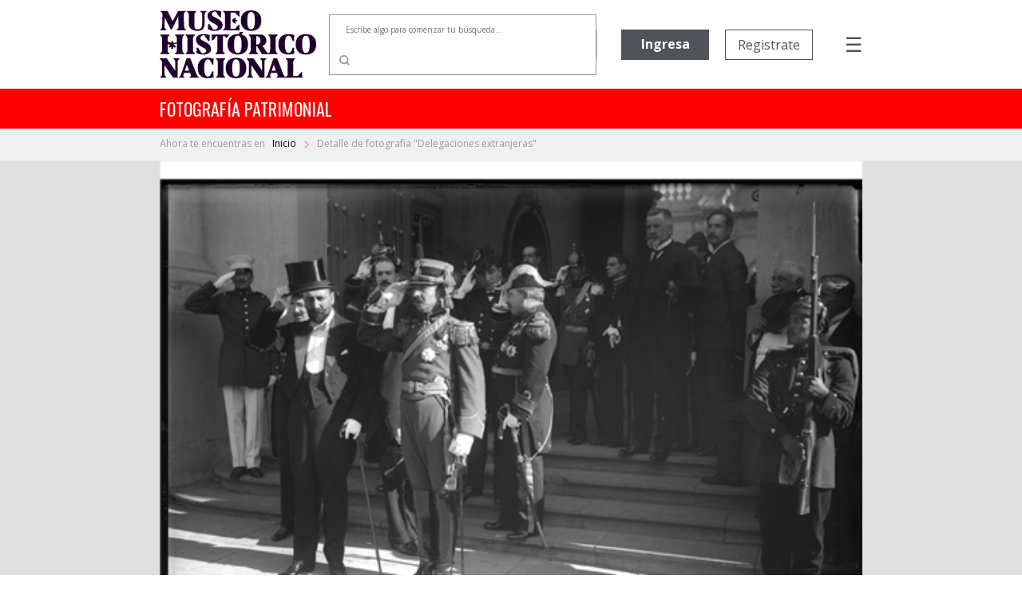

--- FILE ---
content_type: text/html; charset=utf-8
request_url: https://www.fotografiapatrimonial.cl/Fotografia/Detalle/406
body_size: 71356
content:
<!DOCTYPE html>
<html>
<head>
    <meta http-equiv="Content-Type" content="text/html; charset=utf-8" />
    <meta charset="utf-8" />
    <meta name="viewport" content="width=device-width, initial-scale=1.0">
    <title>Detalle - Fotografía Patrimonial</title>
    <link href="/Content/bootstrap.min.css" rel="stylesheet" />

    
    <script src="/bundles/modernizr?v=w9fZKPSiHtN4N4FRqV7jn-3kGoQY5hHpkwFv5TfMrus1"></script>


    <link href="/Content/bootstrap-datepicker.min.css" rel="stylesheet" />
    <link rel="stylesheet" href="//code.jquery.com/ui/1.12.1/themes/base/jquery-ui.css">
    <link rel="stylesheet" type="text/css" href="//fonts.googleapis.com/css2?family=Oswald&Roboto:wght@900" />
    <link rel="stylesheet" type="text/css" href="//fonts.googleapis.com/css?family=Open+Sans:300,400,500,600,700,800,900" />
    <link href="https://fonts.googleapis.com/css?family=Noto+Serif&display=swap" rel="stylesheet">
    <link href="https://fonts.googleapis.com/icon?family=Material+Icons|Material+Icons+Outlined" rel="stylesheet">
    <link rel="stylesheet" href="https://cdnjs.cloudflare.com/ajax/libs/font-awesome/6.5.1/css/all.min.css">
    <link href="/Content/custom.css?v=1.34" rel="stylesheet" />
    <link rel="shortcut icon" href="/Images/favicon.ico" />
    


        <!-- Google Analytics -->
        <script>
            (function (i, s, o, g, r, a, m) {
                i['GoogleAnalyticsObject'] = r; i[r] = i[r] || function () {
                    (i[r].q = i[r].q || []).push(arguments)
                }, i[r].l = 1 * new Date(); a = s.createElement(o),
                    m = s.getElementsByTagName(o)[0]; a.async = 1; a.src = g; m.parentNode.insertBefore(a, m)
            })(window, document, 'script', 'https://www.google-analytics.com/analytics.js', 'ga');

            ga('create', 'UA-22428471-1', 'auto');
            ga('send', 'pageview');
        </script>
        <!-- End Google Analytics -->

</head>
<body>
    

    <nav class="navbar navbar-expand-md">
        <div class="logo">
            <a href="/" class="navbar-brand">
                <img src="/Images/Logo-mhn2.svg" alt="logo MHN">
            </a>
        </div>
        <ul class="navbar-nav navbar-nav-center">
                <li class="nav-item container-busqueda d-none d-md-block">
<form action="/Fotografia/Busqueda" id="FormBusquedaHeader" method="get">                        <div class="input-group input-group-buscador">
                                <input type="text" name="palabra" id="headerpalabras" class="campo-busqueda autocomplete-buscador" placeholder="Escribe algo para comenzar tu búsqueda..." />
                            <div class="input-group-append">
                                <button class="btn btn-lupa" type="submit">
                                    <img src="/Images/search.svg" />
                                </button>
                            </div>
                        </div>
</form>                </li>
        </ul>
        <ul class="navbar-nav navbar-nav-right">

                            <li class="nav-item d-none d-xl-block ingreso">
                    <a href='/Usuario/Login' class="btn btn-principal" style="border: none;">Ingresa</a>
                </li>
                <li class="nav-item d-none d-xl-block registro">
                    <a href='/Usuario/Registro' class="btn btn-secundario">Registrate</a>
                </li>
            <li class="nav-item container-menu-icon">
                <span class="menu-icon" onclick="openNav()">&#9776;</span>
            </li>
        </ul>
    </nav>
    <div class="container-busqueda-mobile d-block d-md-none">
<form action="/Fotografia/Busqueda" id="FormBusquedaHeader-mobile" method="get">            <div class="input-group input-group-buscador">
                    <input type="text" name="palabra" id="headerpalabras-mobile" class="campo-busqueda" placeholder="Escribe algo para comenzar tu búsqueda..." />
                <div class="input-group-append">
                    <button class="btn btn-lupa" type="submit">
                        <img src="/Images/search.svg" />
                    </button>
                </div>
            </div>
</form>    </div>

    <div class="contenedor row container-barra-titulo">
        <span class="col-12 barra-titulo">fotografía patrimonial</span>
    </div>
            <div class="container-mapa-sitio">
                <div class="mapa-sitio">
                    <span class="d-none d-sm-block">Ahora te encuentras en &nbsp&nbsp</span><a href="/" class="texto-mapa-sitio">Inicio </a><img src="/Images/round-chevron_right-24px.svg"> Detalle de fotograf&#237;a &quot;Delegaciones extranjeras&quot;
                </div>
            </div>
    <div id="mySidenav" class="sidenav">
        <a href="javascript:void(0)" class="closebtn" onclick="closeNav()">Cerrar &nbsp <img src="/Images/times-solid.svg"></a>
        <a class="opcion-menu" href="/">
            <svg xmlns="http://www.w3.org/2000/svg" width="24" height="24" viewBox="0 0 24 24">
                <path d="M12,5.69l5,4.5V18H15V12H9v6H7V10.19l5-4.5M12,3,2,12H5v8h6V14h2v6h6V12h3Z" transform="translate(0)" />
            </svg>
            <span>&nbsp Inicio</span>
        </a>
        <a class="opcion-menu" href="/Home/Historia">
            <svg xmlns="http://www.w3.org/2000/svg" width="24" height="24" viewBox="0 0 24 24">
                <path d="M6,2V8h.01L6,8.01,10,12,6,16l.01.01H6V22H18V16.01h-.01L18,16l-4-4,4-3.99L17.99,8H18V2ZM16,16.5V20H8V16.5l4-4Zm-4-5-4-4V4h8V7.5Z" />
            </svg>
            <span>&nbsp Historia</span>
        </a>
        <a class="opcion-menu" href="/Home/Coleccion">
            <svg xmlns="http://www.w3.org/2000/svg" width="24" height="24" viewBox="0 0 24 24">
                <path d="M20,4V16H8V4H20m0-2H8A2.006,2.006,0,0,0,6,4V16a2.006,2.006,0,0,0,2,2H20a2.006,2.006,0,0,0,2-2V4A2.006,2.006,0,0,0,20,2Zm-8.5,9.67,1.69,2.26,2.48-3.1L19,15H9ZM2,6V20a2.006,2.006,0,0,0,2,2H18V20H4V6Z" />
            </svg>
            <span>&nbsp Colecciones</span>
        </a>
        <a class="opcion-menu" href="/Home/CondicionGeneral">
            <svg xmlns="http://www.w3.org/2000/svg" width="24" height="24" viewBox="0 0 24 24">
                <path d="M4,6H2V20a2.006,2.006,0,0,0,2,2H18V20H4ZM20,2H8A2.006,2.006,0,0,0,6,4V16a2.006,2.006,0,0,0,2,2H20a2.006,2.006,0,0,0,2-2V4A2.006,2.006,0,0,0,20,2Zm0,14H8V4H20ZM10,9h8v2H10Zm0,3h4v2H10Zm0-6h8V8H10Z" />
            </svg>
            <span>&nbsp Condiciones generales</span>
        </a>
        <a class="opcion-menu" href="/Home/Faqs">
            <svg xmlns="http://www.w3.org/2000/svg" width="24" height="24" viewBox="0 0 24 24">
                <path d="M11,23.59v-3.6A9.5,9.5,0,1,1,21,10.5c0,4.95-3.44,9.93-8.57,12.4ZM11.5,3a7.5,7.5,0,0,0,0,15H13v2.3c3.64-2.3,6-6.08,6-9.8A7.5,7.5,0,0,0,11.5,3Zm-1,11.5h2v2h-2Zm2-1.5h-2c0-3.25,3-3,3-5a2,2,0,0,0-4,0h-2a4,4,0,0,1,8,0C15.5,10.5,12.5,10.75,12.5,13Z" />
            </svg>
            <span>&nbsp Preguntas frecuentes</span>
        </a>
        <a class="opcion-menu" href="mailto:carolina.suaznabar@mhn.gob.cl">
            <svg xmlns="http://www.w3.org/2000/svg" width="24" height="24" viewBox="0 0 24 24">
                <path d="M12,1.95a10,10,0,0,0,0,20h5v-2H12a8.1,8.1,0,0,1-8-8,8.1,8.1,0,0,1,8-8,8.1,8.1,0,0,1,8,8v1.43a1.616,1.616,0,0,1-1.5,1.57A1.616,1.616,0,0,1,17,13.38V11.95a5,5,0,1,0-1.46,3.53,3.7,3.7,0,0,0,2.96,1.47A3.513,3.513,0,0,0,22,13.38V11.95a10,10,0,0,0-10-10Zm0,13a3,3,0,1,1,3-3A3,3,0,0,1,12,14.95Z" />
            </svg>
            <span>&nbsp Contacto</span>
        </a>
            <a href="/Usuario/Login" class="btn btn-principal btn-mb">Ingresa</a>
            <a href="/Usuario/Registro" class="btn btn-secundario">Registrate</a>
    </div>

    

    


    <div class="container-imagen">
        <img class="w-100" src="/Images/Cache/9bdd4e74ffeca7060773d9286a7c5b27.jpg" />
        <div class="fondo"></div>
    </div>


<div class="container-detalle">
    <div class="row">
        <div class="col-12 col-lg-7 titulo">
            <h2>
                Delegaciones extranjeras
            </h2>
        </div>
        <div class="col-12 col-lg-5" style="text-align: right; display: inline-grid;">
            <div class="compartir-redsocial" style="margin: auto 0;">
                <span style="color: #999999; font-size: 13px; margin-right: 25px;">Comparte el patrimonio</span>
                <a href="https://www.facebook.com/shared.php?u=https://www.fotografiapatrimonial.cl/Fotografia/Detalle/406" target="_blank"><i style="color: #999999; margin-right: 20px;" class="fa-brands fa-facebook-f icon-rrss"></i></a>
                <a href="https://x.com/mhnchile/share?url=https://www.fotografiapatrimonial.cl/Fotografia/Detalle/406" target="_blank"><i style="color: #999999; margin-right: 0;" class="fa-brands fa-x-twitter icon-rrss"></i></a>
            </div>
        </div>
    </div>
    <div class="row">
        <div class="col-md-7 bloque-detalle-principal max-xl-mb-20">
            <div class="row">
                <div class="col-12 autor">
                    Autor: <b>No Identificado</b>
                </div>
            </div>
            <div class="row editor-productor mb-20">
                <div class="col-12">
                                    </div>
            </div>
            <div class="row mb-20">
                <div class="col-12">
                    <span class="label-form">Descripción</span>
                    <div class="dato">
                        Ceremonia en Gobierno de Sanfuentes; grupo de ministros y militares en las puertas del palacio de La Moneda (entre ellos G&#243;mez, ministro argentino y agregado militar).                    </div>
                </div>
            </div>
            <div class="row">
                <div class="col-xl-6">
                    <div class="row mb-20">
                        <div class="col-6">
                            <span class="label-form">Categoría</span>
                            <div class="dato">
                                ESTADO
                            </div>
                        </div>
                            <div class="col-6">
                                <span class="label-form">Sub-categoría</span>
                                <div class="dato">
                                    
                                </div>
                            </div>
                    </div>
                </div>
            </div>
                <div class="row container-palabras-claves">
                    <div class="col-12">
                        <span class="label-form">Palabras claves</span>
                        <div class="dato">
                                <div>hombre</div>
                                <div>sombreros</div>
                                <div>ministros</div>
                                <div>militares</div>
                                <div>trajes</div>
                        </div>
                    </div>
                </div>
                    </div>
        <div class="col-md-5">
            <div class="row bloque-botones mb-20">
                <div class="col-12 col-xl-6 max-xl-mb-20">
                            <a href="/Usuario/Login?ReturnUrl=%2FFotografia%2FDetalle%2F406" class="btn btn-principal w-100"><span style="display: inline-flex;"><span style="margin-right: 5px;">Agregar</span> <i class="material-icons-outlined">shopping_cart</i></span></a>
                </div>
                <div class="col-12 col-xl-6">
                            <a href="/Usuario/Login?ReturnUrl=%2FFotografia%2FDetalle%2F406" class="btn btn-secundario w-100">Descarga gratuita</a>
                </div>
            </div>
            <div class="bloque-detalle-secundario">
                <div class="row">
                    <div class="col-6 mb-20">
                        <span class="label-form">Fecha fotografía</span>
                        <div class="dato">
                            1920
                        </div>
                    </div>
                    <div class="col-6 mb-20">
                        <span class="label-form">Tamaño</span>
                        <div class="dato">
                            18 x 13 cm
                        </div>
                    </div>
                </div>
                <div class="row">
                    <div class="col-6 mb-20">
                        <span class="label-form">Forma de ingreso</span>
                        <div class="dato">
                            Donaci&#243;n
                        </div>
                    </div>
                    

                    <div class="col-6 mb-20">
                        <span class="label-form">Técnica</span>
                        <div class="dato">
                            Negativo sobre vidrio
                        </div>
                    </div>

                </div>
                <div class="row">
                    <div class="col-6 mb-20">
                        <span class="label-form">Donante</span>
                        <div class="dato">
                            Sin registro
                        </div>
                    </div>
                    <div class="col-6 mb-20">
                        <span class="label-form">Nº inventario</span>
                        <div class="dato">
                            PFB-2483
                        </div>
                    </div>
                </div>
                
            </div>
        </div>
    </div>
</div>

<div class="container-imagenes-relacionadas">
    <h3>Imagenes relacionadas</h3>
    <div id="carouselExample" class="carousel slide d-none d-lg-block" data-ride="carousel">
        <div class="carousel-inner">

                <div class="carousel-item active">
                    <div class="row">
                            <div class="col-sm">
                                <a href="/Fotografia/Detalle/389">
                                    <img class="d-block w-100" src="/Images/Cache/4f65165f9ef48f82c2998a803c983dc8.jpg" alt="1 slide">
                                    <div class="container-foto-similar">
                                        <div class="titulo">
                                            Grupo n/i
                                        </div>
                                        <div class="anio">
                                            Fecha fotografía: 1950
                                        </div>
                                    </div>
                                </a>
                            </div>
                            <div class="col-sm">
                                <a href="/Fotografia/Detalle/371">
                                    <img class="d-block w-100" src="/Images/Cache/ae24e5a206b08c264c3c48b63aea0572.jpg" alt="2 slide">
                                    <div class="container-foto-similar">
                                        <div class="titulo">
                                            Edificio del Club H&#237;pico
                                        </div>
                                        <div class="anio">
                                            Fecha fotografía: Circa 1918
                                        </div>
                                    </div>
                                </a>
                            </div>
                            <div class="col-sm">
                                <a href="/Fotografia/Detalle/373">
                                    <img class="d-block w-100" src="/Images/Cache/40fe25dab91cd6009cc3e47d9a68b1a3.jpg" alt="3 slide">
                                    <div class="container-foto-similar">
                                        <div class="titulo">
                                            Parque
                                        </div>
                                        <div class="anio">
                                            Fecha fotografía: 1925
                                        </div>
                                    </div>
                                </a>
                            </div>
                            <div class="col-sm">
                                <a href="/Fotografia/Detalle/403">
                                    <img class="d-block w-100" src="/Images/Cache/52fd453f92c93321e142d400e81f1561.jpg" alt="4 slide">
                                    <div class="container-foto-similar">
                                        <div class="titulo">
                                            Grupo n/i
                                        </div>
                                        <div class="anio">
                                            Fecha fotografía: 1950
                                        </div>
                                    </div>
                                </a>
                            </div>
                    </div>
                </div>
                <div class="carousel-item ">
                    <div class="row">
                            <div class="col-sm">
                                <a href="/Fotografia/Detalle/417">
                                    <img class="d-block w-100" src="/Images/Cache/54c6f38c574f78e8c690f1d14d626fdd.jpg" alt="5 slide">
                                    <div class="container-foto-similar">
                                        <div class="titulo">
                                            Hombres n/i
                                        </div>
                                        <div class="anio">
                                            Fecha fotografía: 1900
                                        </div>
                                    </div>
                                </a>
                            </div>
                            <div class="col-sm">
                                <a href="/Fotografia/Detalle/419">
                                    <img class="d-block w-100" src="/Images/Cache/f566a49b5ce3a8e06cc42fde4eff9ec4.jpg" alt="6 slide">
                                    <div class="container-foto-similar">
                                        <div class="titulo">
                                            Pascuenses
                                        </div>
                                        <div class="anio">
                                            Fecha fotografía: 1920
                                        </div>
                                    </div>
                                </a>
                            </div>
                            <div class="col-sm">
                                <a href="/Fotografia/Detalle/421">
                                    <img class="d-block w-100" src="/Images/Cache/b96fd600a291323f4620ff4321854084.jpg" alt="7 slide">
                                    <div class="container-foto-similar">
                                        <div class="titulo">
                                            Cartagena
                                        </div>
                                        <div class="anio">
                                            Fecha fotografía: 1925
                                        </div>
                                    </div>
                                </a>
                            </div>
                            <div class="col-sm">
                                <a href="/Fotografia/Detalle/532">
                                    <img class="d-block w-100" src="/Images/Cache/54edbbfe7a1e2fd2994a51c123977f08.jpg" alt="8 slide">
                                    <div class="container-foto-similar">
                                        <div class="titulo">
                                            Grupo n/i
                                        </div>
                                        <div class="anio">
                                            Fecha fotografía: 1950
                                        </div>
                                    </div>
                                </a>
                            </div>
                    </div>
                </div>
                <div class="carousel-item ">
                    <div class="row">
                            <div class="col-sm">
                                <a href="/Fotografia/Detalle/435">
                                    <img class="d-block w-100" src="/Images/Cache/58a37a67e1136fcd94a7ad473c767290.jpg" alt="9 slide">
                                    <div class="container-foto-similar">
                                        <div class="titulo">
                                            Palacio Arrieta
                                        </div>
                                        <div class="anio">
                                            Fecha fotografía: Circa 1925
                                        </div>
                                    </div>
                                </a>
                            </div>
                            <div class="col-sm">
                                <a href="/Fotografia/Detalle/568">
                                    <img class="d-block w-100" src="/Images/Cache/66981914c35954fc2d3c3ee3bd6d6779.jpg" alt="10 slide">
                                    <div class="container-foto-similar">
                                        <div class="titulo">
                                            Grupo n/i
                                        </div>
                                        <div class="anio">
                                            Fecha fotografía: 1950
                                        </div>
                                    </div>
                                </a>
                            </div>
                            <div class="col-sm">
                                <a href="/Fotografia/Detalle/570">
                                    <img class="d-block w-100" src="/Images/Cache/9b13f98a09c1805aa973da9f6705f799.jpg" alt="11 slide">
                                    <div class="container-foto-similar">
                                        <div class="titulo">
                                            Grupo n/i
                                        </div>
                                        <div class="anio">
                                            Fecha fotografía: 1950
                                        </div>
                                    </div>
                                </a>
                            </div>
                            <div class="col-sm">
                                <a href="/Fotografia/Detalle/572">
                                    <img class="d-block w-100" src="/Images/Cache/b78e25f94ee9371856626d79fcf134cb.jpg" alt="12 slide">
                                    <div class="container-foto-similar">
                                        <div class="titulo">
                                            Grupo n/i
                                        </div>
                                        <div class="anio">
                                            Fecha fotografía: 1950
                                        </div>
                                    </div>
                                </a>
                            </div>
                    </div>
                </div>
                <div class="carousel-item ">
                    <div class="row">
                            <div class="col-sm">
                                <a href="/Fotografia/Detalle/601">
                                    <img class="d-block w-100" src="/Images/Cache/f911b8148bb40981657a6ea602440772.jpg" alt="13 slide">
                                    <div class="container-foto-similar">
                                        <div class="titulo">
                                            Grupo n/i
                                        </div>
                                        <div class="anio">
                                            Fecha fotografía: 1950
                                        </div>
                                    </div>
                                </a>
                            </div>
                            <div class="col-sm">
                                <a href="/Fotografia/Detalle/5033">
                                    <img class="d-block w-100" src="/Images/Cache/9f45ea43fa2d0bb66542918fe0e75919.jpg" alt="14 slide">
                                    <div class="container-foto-similar">
                                        <div class="titulo">
                                            Arturo Alessandri Palma
                                        </div>
                                        <div class="anio">
                                            Fecha fotografía: 1922
                                        </div>
                                    </div>
                                </a>
                            </div>
                            <div class="col-sm">
                                <a href="/Fotografia/Detalle/5029">
                                    <img class="d-block w-100" src="/Images/Cache/cb29f991f2ef2358aed25a1d0736a27b.jpg" alt="15 slide">
                                    <div class="container-foto-similar">
                                        <div class="titulo">
                                            Hombre
                                        </div>
                                        <div class="anio">
                                            Fecha fotografía: Circa 1930
                                        </div>
                                    </div>
                                </a>
                            </div>
                            <div class="col-sm">
                                <a href="/Fotografia/Detalle/5378">
                                    <img class="d-block w-100" src="/Images/Cache/8c9c450615972f71f66cf50798a8da5c.jpg" alt="16 slide">
                                    <div class="container-foto-similar">
                                        <div class="titulo">
                                            Hombres n/i
                                        </div>
                                        <div class="anio">
                                            Fecha fotografía: 1900
                                        </div>
                                    </div>
                                </a>
                            </div>
                    </div>
                </div>
        </div>
        <a class="carousel-control-prev" href="#carouselExample" role="button" data-slide="prev">
            <i class="fa fa-chevron-left fa-lg text-muted"></i>
            <span class="sr-only">Previous</span>
        </a>
        <a class="carousel-control-next text-faded" href="#carouselExample" role="button" data-slide="next">
            <i class="fa fa-chevron-right fa-lg text-muted"></i>
            <span class="sr-only">Next</span>
        </a>
    </div>
    <div id="carouselExample2" class="carousel slide d-block d-sm-none" data-ride="carousel" style="margin-left: 30px; margin-right: 30px;">
        <div class="carousel-inner">

                <div class="carousel-item active">
                    <div class="row">
                        <div class="col-sm">
                            <a href="/Fotografia/Detalle/389">
                                <img class="d-block w-100" src="/Images/Cache/4f65165f9ef48f82c2998a803c983dc8.jpg" alt="1 slide">
                                <div class="container-foto-similar">
                                    <div class="titulo">
                                        Grupo n/i
                                    </div>
                                    <div class="anio">
                                        Fecha fotografía: 1950
                                    </div>
                                </div>
                            </a>
                        </div>

                    </div>
                </div>
                <div class="carousel-item ">
                    <div class="row">
                        <div class="col-sm">
                            <a href="/Fotografia/Detalle/371">
                                <img class="d-block w-100" src="/Images/Cache/ae24e5a206b08c264c3c48b63aea0572.jpg" alt="2 slide">
                                <div class="container-foto-similar">
                                    <div class="titulo">
                                        Edificio del Club H&#237;pico
                                    </div>
                                    <div class="anio">
                                        Fecha fotografía: Circa 1918
                                    </div>
                                </div>
                            </a>
                        </div>

                    </div>
                </div>
                <div class="carousel-item ">
                    <div class="row">
                        <div class="col-sm">
                            <a href="/Fotografia/Detalle/373">
                                <img class="d-block w-100" src="/Images/Cache/40fe25dab91cd6009cc3e47d9a68b1a3.jpg" alt="3 slide">
                                <div class="container-foto-similar">
                                    <div class="titulo">
                                        Parque
                                    </div>
                                    <div class="anio">
                                        Fecha fotografía: 1925
                                    </div>
                                </div>
                            </a>
                        </div>

                    </div>
                </div>
                <div class="carousel-item ">
                    <div class="row">
                        <div class="col-sm">
                            <a href="/Fotografia/Detalle/403">
                                <img class="d-block w-100" src="/Images/Cache/52fd453f92c93321e142d400e81f1561.jpg" alt="4 slide">
                                <div class="container-foto-similar">
                                    <div class="titulo">
                                        Grupo n/i
                                    </div>
                                    <div class="anio">
                                        Fecha fotografía: 1950
                                    </div>
                                </div>
                            </a>
                        </div>

                    </div>
                </div>
                <div class="carousel-item ">
                    <div class="row">
                        <div class="col-sm">
                            <a href="/Fotografia/Detalle/417">
                                <img class="d-block w-100" src="/Images/Cache/54c6f38c574f78e8c690f1d14d626fdd.jpg" alt="5 slide">
                                <div class="container-foto-similar">
                                    <div class="titulo">
                                        Hombres n/i
                                    </div>
                                    <div class="anio">
                                        Fecha fotografía: 1900
                                    </div>
                                </div>
                            </a>
                        </div>

                    </div>
                </div>
                <div class="carousel-item ">
                    <div class="row">
                        <div class="col-sm">
                            <a href="/Fotografia/Detalle/419">
                                <img class="d-block w-100" src="/Images/Cache/f566a49b5ce3a8e06cc42fde4eff9ec4.jpg" alt="6 slide">
                                <div class="container-foto-similar">
                                    <div class="titulo">
                                        Pascuenses
                                    </div>
                                    <div class="anio">
                                        Fecha fotografía: 1920
                                    </div>
                                </div>
                            </a>
                        </div>

                    </div>
                </div>
                <div class="carousel-item ">
                    <div class="row">
                        <div class="col-sm">
                            <a href="/Fotografia/Detalle/421">
                                <img class="d-block w-100" src="/Images/Cache/b96fd600a291323f4620ff4321854084.jpg" alt="7 slide">
                                <div class="container-foto-similar">
                                    <div class="titulo">
                                        Cartagena
                                    </div>
                                    <div class="anio">
                                        Fecha fotografía: 1925
                                    </div>
                                </div>
                            </a>
                        </div>

                    </div>
                </div>
                <div class="carousel-item ">
                    <div class="row">
                        <div class="col-sm">
                            <a href="/Fotografia/Detalle/532">
                                <img class="d-block w-100" src="/Images/Cache/54edbbfe7a1e2fd2994a51c123977f08.jpg" alt="8 slide">
                                <div class="container-foto-similar">
                                    <div class="titulo">
                                        Grupo n/i
                                    </div>
                                    <div class="anio">
                                        Fecha fotografía: 1950
                                    </div>
                                </div>
                            </a>
                        </div>

                    </div>
                </div>
                <div class="carousel-item ">
                    <div class="row">
                        <div class="col-sm">
                            <a href="/Fotografia/Detalle/435">
                                <img class="d-block w-100" src="/Images/Cache/58a37a67e1136fcd94a7ad473c767290.jpg" alt="9 slide">
                                <div class="container-foto-similar">
                                    <div class="titulo">
                                        Palacio Arrieta
                                    </div>
                                    <div class="anio">
                                        Fecha fotografía: Circa 1925
                                    </div>
                                </div>
                            </a>
                        </div>

                    </div>
                </div>
                <div class="carousel-item ">
                    <div class="row">
                        <div class="col-sm">
                            <a href="/Fotografia/Detalle/568">
                                <img class="d-block w-100" src="/Images/Cache/66981914c35954fc2d3c3ee3bd6d6779.jpg" alt="10 slide">
                                <div class="container-foto-similar">
                                    <div class="titulo">
                                        Grupo n/i
                                    </div>
                                    <div class="anio">
                                        Fecha fotografía: 1950
                                    </div>
                                </div>
                            </a>
                        </div>

                    </div>
                </div>
                <div class="carousel-item ">
                    <div class="row">
                        <div class="col-sm">
                            <a href="/Fotografia/Detalle/570">
                                <img class="d-block w-100" src="/Images/Cache/9b13f98a09c1805aa973da9f6705f799.jpg" alt="11 slide">
                                <div class="container-foto-similar">
                                    <div class="titulo">
                                        Grupo n/i
                                    </div>
                                    <div class="anio">
                                        Fecha fotografía: 1950
                                    </div>
                                </div>
                            </a>
                        </div>

                    </div>
                </div>
                <div class="carousel-item ">
                    <div class="row">
                        <div class="col-sm">
                            <a href="/Fotografia/Detalle/572">
                                <img class="d-block w-100" src="/Images/Cache/b78e25f94ee9371856626d79fcf134cb.jpg" alt="12 slide">
                                <div class="container-foto-similar">
                                    <div class="titulo">
                                        Grupo n/i
                                    </div>
                                    <div class="anio">
                                        Fecha fotografía: 1950
                                    </div>
                                </div>
                            </a>
                        </div>

                    </div>
                </div>
                <div class="carousel-item ">
                    <div class="row">
                        <div class="col-sm">
                            <a href="/Fotografia/Detalle/601">
                                <img class="d-block w-100" src="/Images/Cache/f911b8148bb40981657a6ea602440772.jpg" alt="13 slide">
                                <div class="container-foto-similar">
                                    <div class="titulo">
                                        Grupo n/i
                                    </div>
                                    <div class="anio">
                                        Fecha fotografía: 1950
                                    </div>
                                </div>
                            </a>
                        </div>

                    </div>
                </div>
                <div class="carousel-item ">
                    <div class="row">
                        <div class="col-sm">
                            <a href="/Fotografia/Detalle/5033">
                                <img class="d-block w-100" src="/Images/Cache/9f45ea43fa2d0bb66542918fe0e75919.jpg" alt="14 slide">
                                <div class="container-foto-similar">
                                    <div class="titulo">
                                        Arturo Alessandri Palma
                                    </div>
                                    <div class="anio">
                                        Fecha fotografía: 1922
                                    </div>
                                </div>
                            </a>
                        </div>

                    </div>
                </div>
                <div class="carousel-item ">
                    <div class="row">
                        <div class="col-sm">
                            <a href="/Fotografia/Detalle/5029">
                                <img class="d-block w-100" src="/Images/Cache/cb29f991f2ef2358aed25a1d0736a27b.jpg" alt="15 slide">
                                <div class="container-foto-similar">
                                    <div class="titulo">
                                        Hombre
                                    </div>
                                    <div class="anio">
                                        Fecha fotografía: Circa 1930
                                    </div>
                                </div>
                            </a>
                        </div>

                    </div>
                </div>
                <div class="carousel-item ">
                    <div class="row">
                        <div class="col-sm">
                            <a href="/Fotografia/Detalle/5378">
                                <img class="d-block w-100" src="/Images/Cache/8c9c450615972f71f66cf50798a8da5c.jpg" alt="16 slide">
                                <div class="container-foto-similar">
                                    <div class="titulo">
                                        Hombres n/i
                                    </div>
                                    <div class="anio">
                                        Fecha fotografía: 1900
                                    </div>
                                </div>
                            </a>
                        </div>

                    </div>
                </div>
        </div>
        <a class="carousel-control-prev" href="#carouselExample2" role="button" data-slide="prev">
            <i class="fa fa-chevron-left fa-lg text-muted"></i>
            <span class="sr-only">Previous</span>
        </a>
        <a class="carousel-control-next text-faded" href="#carouselExample2" role="button" data-slide="next">
            <i class="fa fa-chevron-right fa-lg text-muted"></i>
            <span class="sr-only">Next</span>
        </a>
    </div>
    <div id="carouselExample3" class="carousel slide d-none d-sm-block d-lg-none" data-ride="carousel" style="margin-left: 50px; margin-right: 50px;">
        <div class="carousel-inner">

                <div class="carousel-item active">
                    <div class="row">
                            <div class="col-sm">
                                <a href="/Fotografia/Detalle/389">
                                    <img class="d-block w-100" src="/Images/Cache/4f65165f9ef48f82c2998a803c983dc8.jpg" alt="1 slide">
                                    <div class="container-foto-similar">
                                        <div class="titulo">
                                            Grupo n/i
                                        </div>
                                        <div class="anio">
                                            Fecha fotografía: 1950
                                        </div>
                                    </div>
                                </a>
                            </div>
                            <div class="col-sm">
                                <a href="/Fotografia/Detalle/371">
                                    <img class="d-block w-100" src="/Images/Cache/ae24e5a206b08c264c3c48b63aea0572.jpg" alt="2 slide">
                                    <div class="container-foto-similar">
                                        <div class="titulo">
                                            Edificio del Club H&#237;pico
                                        </div>
                                        <div class="anio">
                                            Fecha fotografía: Circa 1918
                                        </div>
                                    </div>
                                </a>
                            </div>
                            <div class="col-sm">
                                <a href="/Fotografia/Detalle/373">
                                    <img class="d-block w-100" src="/Images/Cache/40fe25dab91cd6009cc3e47d9a68b1a3.jpg" alt="3 slide">
                                    <div class="container-foto-similar">
                                        <div class="titulo">
                                            Parque
                                        </div>
                                        <div class="anio">
                                            Fecha fotografía: 1925
                                        </div>
                                    </div>
                                </a>
                            </div>
                    </div>
                </div>
                <div class="carousel-item ">
                    <div class="row">
                            <div class="col-sm">
                                <a href="/Fotografia/Detalle/403">
                                    <img class="d-block w-100" src="/Images/Cache/52fd453f92c93321e142d400e81f1561.jpg" alt="4 slide">
                                    <div class="container-foto-similar">
                                        <div class="titulo">
                                            Grupo n/i
                                        </div>
                                        <div class="anio">
                                            Fecha fotografía: 1950
                                        </div>
                                    </div>
                                </a>
                            </div>
                            <div class="col-sm">
                                <a href="/Fotografia/Detalle/417">
                                    <img class="d-block w-100" src="/Images/Cache/54c6f38c574f78e8c690f1d14d626fdd.jpg" alt="5 slide">
                                    <div class="container-foto-similar">
                                        <div class="titulo">
                                            Hombres n/i
                                        </div>
                                        <div class="anio">
                                            Fecha fotografía: 1900
                                        </div>
                                    </div>
                                </a>
                            </div>
                            <div class="col-sm">
                                <a href="/Fotografia/Detalle/419">
                                    <img class="d-block w-100" src="/Images/Cache/f566a49b5ce3a8e06cc42fde4eff9ec4.jpg" alt="6 slide">
                                    <div class="container-foto-similar">
                                        <div class="titulo">
                                            Pascuenses
                                        </div>
                                        <div class="anio">
                                            Fecha fotografía: 1920
                                        </div>
                                    </div>
                                </a>
                            </div>
                    </div>
                </div>
                <div class="carousel-item ">
                    <div class="row">
                            <div class="col-sm">
                                <a href="/Fotografia/Detalle/421">
                                    <img class="d-block w-100" src="/Images/Cache/b96fd600a291323f4620ff4321854084.jpg" alt="7 slide">
                                    <div class="container-foto-similar">
                                        <div class="titulo">
                                            Cartagena
                                        </div>
                                        <div class="anio">
                                            Fecha fotografía: 1925
                                        </div>
                                    </div>
                                </a>
                            </div>
                            <div class="col-sm">
                                <a href="/Fotografia/Detalle/532">
                                    <img class="d-block w-100" src="/Images/Cache/54edbbfe7a1e2fd2994a51c123977f08.jpg" alt="8 slide">
                                    <div class="container-foto-similar">
                                        <div class="titulo">
                                            Grupo n/i
                                        </div>
                                        <div class="anio">
                                            Fecha fotografía: 1950
                                        </div>
                                    </div>
                                </a>
                            </div>
                            <div class="col-sm">
                                <a href="/Fotografia/Detalle/435">
                                    <img class="d-block w-100" src="/Images/Cache/58a37a67e1136fcd94a7ad473c767290.jpg" alt="9 slide">
                                    <div class="container-foto-similar">
                                        <div class="titulo">
                                            Palacio Arrieta
                                        </div>
                                        <div class="anio">
                                            Fecha fotografía: Circa 1925
                                        </div>
                                    </div>
                                </a>
                            </div>
                    </div>
                </div>
                <div class="carousel-item ">
                    <div class="row">
                            <div class="col-sm">
                                <a href="/Fotografia/Detalle/568">
                                    <img class="d-block w-100" src="/Images/Cache/66981914c35954fc2d3c3ee3bd6d6779.jpg" alt="10 slide">
                                    <div class="container-foto-similar">
                                        <div class="titulo">
                                            Grupo n/i
                                        </div>
                                        <div class="anio">
                                            Fecha fotografía: 1950
                                        </div>
                                    </div>
                                </a>
                            </div>
                            <div class="col-sm">
                                <a href="/Fotografia/Detalle/570">
                                    <img class="d-block w-100" src="/Images/Cache/9b13f98a09c1805aa973da9f6705f799.jpg" alt="11 slide">
                                    <div class="container-foto-similar">
                                        <div class="titulo">
                                            Grupo n/i
                                        </div>
                                        <div class="anio">
                                            Fecha fotografía: 1950
                                        </div>
                                    </div>
                                </a>
                            </div>
                            <div class="col-sm">
                                <a href="/Fotografia/Detalle/572">
                                    <img class="d-block w-100" src="/Images/Cache/b78e25f94ee9371856626d79fcf134cb.jpg" alt="12 slide">
                                    <div class="container-foto-similar">
                                        <div class="titulo">
                                            Grupo n/i
                                        </div>
                                        <div class="anio">
                                            Fecha fotografía: 1950
                                        </div>
                                    </div>
                                </a>
                            </div>
                    </div>
                </div>
                <div class="carousel-item ">
                    <div class="row">
                            <div class="col-sm">
                                <a href="/Fotografia/Detalle/601">
                                    <img class="d-block w-100" src="/Images/Cache/f911b8148bb40981657a6ea602440772.jpg" alt="13 slide">
                                    <div class="container-foto-similar">
                                        <div class="titulo">
                                            Grupo n/i
                                        </div>
                                        <div class="anio">
                                            Fecha fotografía: 1950
                                        </div>
                                    </div>
                                </a>
                            </div>
                            <div class="col-sm">
                                <a href="/Fotografia/Detalle/5033">
                                    <img class="d-block w-100" src="/Images/Cache/9f45ea43fa2d0bb66542918fe0e75919.jpg" alt="14 slide">
                                    <div class="container-foto-similar">
                                        <div class="titulo">
                                            Arturo Alessandri Palma
                                        </div>
                                        <div class="anio">
                                            Fecha fotografía: 1922
                                        </div>
                                    </div>
                                </a>
                            </div>
                            <div class="col-sm">
                                <a href="/Fotografia/Detalle/5029">
                                    <img class="d-block w-100" src="/Images/Cache/cb29f991f2ef2358aed25a1d0736a27b.jpg" alt="15 slide">
                                    <div class="container-foto-similar">
                                        <div class="titulo">
                                            Hombre
                                        </div>
                                        <div class="anio">
                                            Fecha fotografía: Circa 1930
                                        </div>
                                    </div>
                                </a>
                            </div>
                    </div>
                </div>
        </div>
        <a class="carousel-control-prev" href="#carouselExample3" role="button" data-slide="prev">
            <i class="fa fa-chevron-left fa-lg text-muted"></i>
            <span class="sr-only">Previous</span>
        </a>
        <a class="carousel-control-next text-faded" href="#carouselExample3" role="button" data-slide="next">
            <i class="fa fa-chevron-right fa-lg text-muted"></i>
            <span class="sr-only">Next</span>
        </a>
    </div>
</div>

<!-- The Modal -->
    <div class="modal" id="ModalAgregarFotografia" style="padding: 0px !important;">
        <div class="modal-dialog modal-custom modal-agregar-carro">
            <div class="modal-content">
                <!-- Modal Header -->
                <div class="modal-header">
                    <div class="row m-0">
                        <a href="/">
                            <img src="/Images/Logo-mhn2.svg" alt="logo MHN">
                        </a>
                    </div>
                </div>

                <div class="modal-body datos">
                    <input data-val="true" data-val-number="The field CodigoFotografia must be a number." data-val-required="The CodigoFotografia field is required." id="CodigoFotografia" name="CodigoFotografia" type="hidden" value="406" />
                    <div class="row">
                        <div class="col-12 col-sm-4 mb-15" style="font-weight: 600; padding-top: 6px;">
                            <div class="m-a">
                                Imagen solicitada:
                            </div>
                        </div>
                        <div class="col-12 col-sm-2 container-codigo mb-15">
                            <div class="codigo" style=" padding-top: 6px;">
                                PFB-2483
                            </div>
                        </div>
                        <div class="col-12 col-sm-6 mb-15">
                            <div style="background-color: white; height: 40px; padding-left: 15px; padding-top: 6px;">
                                Delegaciones extranjeras
                            </div>
                        </div>
                    </div>
                    <div class="row">
                        <div class="col-12 col-sm-4 m-a" style="font-weight: 600;">
                            Finalidad del Uso:
                        </div>
                        <div class="col-12 col-sm-8 container-finalidad">
                            <select class="form-control" id="CodigoFinalidad" name="CodigoFinalidad"><option value="">Seleccione una opci&#243;n</option>
<option value="5">Audiovisual</option>
<option value="8">Educativo</option>
<option value="4">Exposici&#243;n</option>
<option value="3">Investigaci&#243;n</option>
<option value="7">Personal</option>
<option value="1">Publicaci&#243;n</option>
<option value="2">Tesis</option>
<option value="6">Otra</option>
</select>
                            <span class="mensaje-campo-invalido" id="ErrorCodFinCarro"></span>
                        </div>
                    </div>
                    <div class="row d-none mt-15" id="container-OtraFinalidad">
                        <div class="col-12 col-sm-4 m-a" style="font-weight: 600;">
                            Otra Finalidad del Uso:
                        </div>
                        <div class="col-12 col-sm-8 container-otrafinalidad">
                            <input name="OtraFinalidad" id="OtraFinalidad" class="form-control" />
                            <span class="mensaje-campo-invalido" id="ErrorOtraFinCarro"></span>
                        </div>
                    </div>
                </div>
                <div class="modal-body">
                    <div class="condiciones">
                        <h4 style="margin-bottom: 14px;">CONDICIONES GENERALES</h4>
                        <p>Venta:</p>
                        <p>1. Es obligatorio especificar el uso que se dará a las reproducciones fotográficas de esta colección.</p>
                        <p>2. Se deberá citar al pie de foto o en los créditos correspondientes la propiedad de las imágenes como Copyright "Colección Museo Histórico Nacional" y autor de la fotografía si éste se encuentra identificado.</p>
                        <p>3. Las reproducciones que el Museo otorga son válidas sólo para el uso detallado en esta solicitud. El material no podrá ser reutilizado sin una nueva autorización. Se deberá firmar un nuevo acuerdo para una reedición u otra utilización.</p>
                        <p>4. El valor a pagar es solo por concepto de reproducción y no faculta de derecho alguno al solicitante sobre la fotografía.</p>
                        <p>5. Se prohíbe la difusión de las imágenes de esta colección en plataformas digitales que permitan la libre descarga en alta resolución. Se autoriza el uso en ebooks, pdf o redes sociales.</p>
                        
                        <p>6. En caso de uso en publicaciones o material audiovisual se sugiere, a modo de difusión, enviar 3 copias para la Biblioteca del Museo Histórico Nacional. <br /><br />Las imágenes que se encuentran en el sitio web están protegidas por copyright©. El Museo Histórico Nacional conserva todos los derechos sobre las imágenes y su respectiva documentación. Las reproducciones están disponibles para todos los usuarios respetando siempre los derechos de autor.</p>
                    </div>
                    <div>
                        <input type="checkbox" name="aceptoCondiciones" /> Acepto las condiciones generales <br />
                        <span class="mensaje-campo-invalido" id="ErrorAceptoCon"></span>
                    </div>
                </div>
                <!-- Modal footer -->
                <div class="modal-footer">
                    <div class="row">
                        <div class="col-12 col-sm-4">
                            <button type="button" class="btn btn-danger w-100" id="BtnCerrarCarro">Cancelar</button>
                        </div>
                        <div class="col-12 col-sm-8">
                            <button id="BotonAgregarCarro" class="btn btn-principal w-100"><span class="container-texto-carro"><span class="texto-carro">Agregar al Carro</span> <i class="material-icons-outlined">shopping_cart</i></span></button>
                        </div>
                    </div>
                </div>
            </div>
        </div>
    </div>
    <div class="modal" id="ModalAgregarExitoso">
        <div class="modal-dialog modal-custom modal-agregar-exitoso">
            <div class="modal-content">
                <div class="modal-body text-center">
                    <span class="material-icons icono">
                        check_circle_outline
                    </span>
                    <h5 style="font: normal normal 300 20px/25px Open Sans;">Fotografia agregada <br />al carro exitosamente</h5>
                </div>
                <!-- Modal footer -->
                <div class="modal-footer">
                    <div class="row">
                        <div class="col-12 mb-10">
                            <a href="/Carro" class="btn btn-principal w-100"><span class="container-texto-carro"><span class="texto-carro">Ir al Carro</span></span></a>
                        </div>
                        <div class="col-12">
                            <button type="button" class="btn btn-secundario w-100" data-dismiss="modal">Seguir Navegando</button>
                        </div>

                    </div>
                </div>

            </div>
        </div>
    </div>
    <div class="modal" id="ModalAgregarExitosoDescarga">
        <div class="modal-dialog modal-custom modal-agregar-exitoso">
            <div class="modal-content">
                <div class="modal-body text-center">
                    <span class="material-icons icono">
                        check_circle_outline
                    </span>
                    <h5 style="font: normal normal 300 20px/25px Open Sans;">Fotografia agregada <br />exitosamente a la lista de descarga</h5>
                </div>
                <!-- Modal footer -->
                <div class="modal-footer">
                    <div class="row">
                        <div class="col-12 mb-10">
                            <a href="/Descargas" class="btn btn-principal w-100"><span class="container-texto-carro"><span class="texto-carro">Ir a la lista de descarga</span></span></a>
                        </div>
                        <div class="col-12">
                            <button type="button" class="btn btn-secundario w-100" data-dismiss="modal">Seguir Navegando</button>
                        </div>

                    </div>
                </div>

            </div>
        </div>
    </div>


    <input type="hidden" value="1" id="datosActualizados" />

    

    <hr class="solid">
    <footer>
        <div class="d-none d-sm-block">
            <div class="contenedor row container-footer">
                <div class="col-md-12 col-12 container-logo-gob" style="padding-left: 0;">
                    <img src="/Images/logo-gob.png" alt="logo-ministerio" class="logo-gob">
                    <div class="container-center-direccion">
                        <div class="container-direccion">
                            <p class="m-0">
                                Dirección: Plaza de Armas 951, Santiago, Chile.
                                <a class="icono-gmaps font-weight-bold" target="_blank" href="https://www.google.cl/maps/place/Plaza+de+Armas+951,+Santiago,+Regi%C3%B3n+Metropolitana/">
                                    <span class="material-icons icono-mapa">place</span> Ver mapa
                                </a>
                            </p>
                            <p class="m-0">Tel: <a class="font-weight-bold" href="+56229978964">+56229978964</a> | E-mail: <a class="font-weight-bold" href="mailto:carolina.suaznabar@mhn.gob.cl">carolina.suaznabar@mhn.gob.cl</a></p>
                            <p class="m-0"><a class="font-weight-bold" href="https://www.patrimoniocultural.gob.cl/614/w3-propertyvalue-40755.html">Atención ciudadana</a> | <a class="font-weight-bold" href="https://www.patrimoniocultural.gob.cl/terminos-legales-y-condiciones-generales-de-uso-del-portal-web-serpat">Términos y condiciones de uso</a></p>
                            <p class="m-0">© Servicio Nacional del Patrimonio Cultural</p>
                        </div>
                    </div>
                    <div class="container-rrss">
                        <a href="https://www.facebook.com/museohistoriconacional/" target="_blank"><i class="fa-brands fa-facebook-f icon-rrss"></i></a>
                        <a href="https://x.com/mhnchile" target="_blank"><i class="fa-brands fa-x-twitter icon-rrss"></i></a>
                        <a href="https://www.instagram.com/mhnchile/" target="_blank"><i class="fa-brands fa-instagram icon-rrss"></i></a>
                    </div>
                </div>
            </div>
        </div>
        <div class="d-block d-sm-none">
            <div class="contenedor row container-footer">
                <div class="col-md-7 col-12 container-direccion text-center p-0">
                    <p class="mb-10">
                        Dirección:<br /> Plaza de Armas 951, Santiago, Chile.<br />
                        <a class="icono-gmaps font-weight-bold" target="_blank" href="https://www.google.cl/maps/place/Plaza+de+Armas+951,+Santiago,+Regi%C3%B3n+Metropolitana/">
                            <span class="material-icons icono-mapa">place</span> Ver mapa
                        </a>
                    </p>
                    <p class="mb-10">Tel: <a class="font-weight-bold" href="+56229978964">+56229978964</a> <br /> E-mail: <a class="font-weight-bold" href="mailto:carolina.suaznabar@mhn.gob.cl">carolina.suaznabar@mhn.gob.cl</a></p>
                    <p class="mb-10"><a class="font-weight-bold" href="https://www.patrimoniocultural.gob.cl/614/w3-propertyvalue-40755.html">Atención ciudadana</a> <br /> <a class="font-weight-bold" href="https://www.patrimoniocultural.gob.cl/terminos-legales-y-condiciones-generales-de-uso-del-portal-web-serpat">Términos y condiciones de uso</a></p>
                    <p class="m-0">© Servicio Nacional del Patrimonio Cultural</p>
                </div>
                <div class="col-md-2 col-12 container-rrss-mobile">
                    <a href="https://www.facebook.com/museohistoriconacional/" target="_blank"><i class="fa-brands fa-facebook-f icon-rrss"></i></a>
                    <a href="https://x.com/mhnchile" target="_blank"><i class="fa-brands fa-x-twitter icon-rrss"></i></a>
                    <a href="https://www.instagram.com/mhnchile/" target="_blank"><i class="fa-brands fa-instagram icon-rrss"></i></a>
                </div>
                <div class="col-md-3 col-12 container-logo-gob-mobile p-0">
                    <img src="/Images/logo-gob.png?v=2.0" alt="logo-ministerio" class="logo-gob">
                </div>
            </div>
        </div>
    </footer>


    <div class="modal" id="ModalActualizarDatos" tabindex="-1" role="dialog" aria-hidden="true" data-backdrop="static" data-keyboard="false">
        <div class="modal-dialog modal-custom modal-agregar-exitoso">
            <div class="modal-content">
                <div class="modal-body text-center">
                    <span class="material-icons iconoInfo">
                        warning
                    </span>
                    <h5 style="font: normal normal 300 20px/25px Open Sans;">Tus datos se encuentran desactualizados, favor actualízalos.</h5>
                </div>
                <!-- Modal footer -->
                <div class="modal-footer">
                    <div class="row">
                        <div class="col-12 mb-10">
                            <a href="/Usuario/ActualizarInfo" class="btn btn-principal w-100"><span class="container-texto-carro"><span class="texto-carro">Actualizar</span></span></a>
                        </div>
                    </div>
                </div>

            </div>
        </div>
    </div>


    <script>
        function openNav() {
            $('#mySidenav').addClass("mostrar-sidemenu");
        }

        function closeNav() {
            $('#mySidenav').removeClass("mostrar-sidemenu");
        }
    </script>

    <!-- Jquery -->
    <script src="/Scripts/jquery-3.5.1.min.js"></script>

    <script src="/Scripts/jquery-3.5.1.slim.min.js"></script>

    <script src="/bundles/jquery?v=LYwc5OxGSW7ZpkTf7ckY3GOdqafOvzeknRc1cFb3gaI1"></script>

    <script src="/Scripts/umd/popper.min.js"></script>

    <script src="/Scripts/jquery-ui-1.12.1.min.js"></script>

    <script src="/Scripts/Custom/BlockGuardarComo.js?v=0.1"></script>

    <script src="/Scripts/Custom/ValidacionRut.js?v=0.1"></script>


    <!-- Bootstrap -->
    <script src="/Scripts/bootstrap.js"></script>

    <script src="/Scripts/bootstrap-datepicker.js"></script>

    <script src="/Scripts/locales/bootstrap-datepicker.es.min.js"></script>


    <script src="/Scripts/jquery.validate.min.js"></script>

    <script src="/Scripts/rut.js"></script>

    <script src="/Scripts/Custom/BuscadorAutocomplete.js?v=1.33"></script>

    <script src="/Scripts/Custom/ValidacionDatos.js"></script>


    <script>
        $(function () {
            $('[data-toggle="tooltip"]').tooltip()
        })
    </script>

    
    <script src="/Scripts/Custom/DetalleFotografia.js?v=2.2"></script>



</body>
</html>


--- FILE ---
content_type: application/javascript
request_url: https://www.fotografiapatrimonial.cl/Scripts/Custom/ValidacionDatos.js
body_size: 367
content:
$(document).ready(function () {

    var urlActual = window.location.href; // Obtener la URL actual
    var palabraClave = "/Usuario/ActualizarInfo"; // La palabra que deseas buscar en la URL

    var modal = $("#datosActualizados").val() === "0" && urlActual.indexOf(palabraClave) === -1 ? "show" : "hidde";
    $('#ModalActualizarDatos').modal(modal);
});

--- FILE ---
content_type: application/javascript
request_url: https://www.fotografiapatrimonial.cl/Scripts/Custom/DetalleFotografia.js?v=2.2
body_size: 3893
content:
function LeerMas() {
    $('#more').css("display", "inline")
    $('#dots').css("display", "none")
    $('#LeerMas').css("display", "none")
    $('#LeerMenos').css("display", "inline")
}

function LeerMenos() {
    $('#more').css("display", "none")
    $('#dots').css("display", "inline")
    $('#LeerMas').css("display", "inline")
    $('#LeerMenos').css("display", "none")
}

$('#BotonAgregarCarro').click(function (e) {

    var codigoFinalidad = $('#CodigoFinalidad').val();
    var codigoFotografia = $('#CodigoFotografia').val();
    var otraFinalidad = $('#OtraFinalidad').val();

    var valido = true;

    if (codigoFinalidad === "") {
        $('#ErrorCodFinCarro').text("Seleccionar finalidad de uso");
        valido = false;
    } else {
        $('#ErrorCodFinCarro').text("");
    }

    if (codigoFinalidad === "6" && otraFinalidad === "") {
        $('#ErrorOtraFinCarro').text("Escriba otra opción de finalidad de uso");
        valido = false;
    } else {
        $('#ErrorOtraFinCarro').text("");
    }

    if (!$('input[name="aceptoCondiciones"]').prop("checked")) {
        $('#ErrorAceptoCon').text("Debe marcar que acepta las condiciones generales");
        valido = false;
    } else {
        $('#ErrorAceptoCon').text("");
    }
    if (valido){
        $.ajax({
            type: "POST",
            url: "/Carro/Agregar/",
            data: {
                codigoFotografia: codigoFotografia,
                codigoFinalidad: codigoFinalidad,
                otraFinalidad: otraFinalidad
            },
            success: function (result) {
                if (result.res) {
                    $('#ModalAgregarFotografia').modal('toggle');
                    $('#ModalAgregarExitoso').modal();
                } else {
                    alert(result.msj);
                }
            },
            error: function (result) {
                alert('Error: Contactarse con administración');
            }
        });

        LimpiarModalCarro();        
    }
})

$('#CodigoFinalidad').change(function () {
    if (this.value == 6) {
        $('#container-OtraFinalidad').removeClass('d-none')
    } else {
        $('#container-OtraFinalidad').addClass('d-none')
    }
})

$('#ModalAgregarFotografia').on('shown.bs.modal', function () {
    window.scrollTo(0, 0);
});

$(".GenerarColeccionPDF").click(function () {

    $("#txtDescargaAlbum").removeClass("d-none");
    $("#txtDescargaAlbum").addClass("d-block");

    var url = '/Ajax/GenerarArchivoPDF_Album/?codigoAlbum=' + $(this).attr("data-id");
    $.post(url, function (respuesta) {
        window.open(respuesta.rutaArchivo);
        $("#txtDescargaAlbum").removeClass("d-block");
        $("#txtDescargaAlbum").addClass("d-none");
    });
});

$('.carousel').carousel({
    interval: 10000
});

function LimpiarModalCarro() {
    $('#CodigoFinalidad').val('');
    $('#OtraFinalidad').val('');
    $('#container-OtraFinalidad').addClass('d-none');
    $('input[name="aceptoCondiciones"]').prop("checked",false);
}

$('#BtnCerrarCarro').click(function (e) {
    LimpiarModalCarro();
    $('#ModalAgregarFotografia').modal('toggle');
})

//Lista de decargas
$('#BotonAgregarDescarga').click(function (e) {

        $.ajax({
            type: "POST",
            url: "/Descargas/Agregar/",
            data: {
                codigoFotografia: $('#CodigoFotografia').val(),
            },
            success: function (result) {
                if (result.res) {
                    $('#ModalAgregarExitosoDescarga').modal();
                } else {
                    alert(result.msj);
                }
            },
            error: function (result) {
                alert('Error: Contactarse con administración');
            }
        });
})

--- FILE ---
content_type: application/javascript
request_url: https://www.fotografiapatrimonial.cl/Scripts/locales/bootstrap-datepicker.es.min.js
body_size: 797
content:
!function (a) {
    a.fn.datepicker.dates.es = {
        days: ["Domingo", "Lunes", "Martes", "Miércoles", "Jueves", "Viernes", "Sábado"],
        daysShort: ["Dom", "Lun", "Mar", "Mié", "Jue", "Vie", "Sáb"],
        daysMin: ["Do", "Lu", "Ma", "Mi", "Ju", "Vi", "Sa"],
        months: ["Enero", "Febrero", "Marzo", "Abril", "Mayo",
                 "Junio", "Julio", "Agosto", "Septiembre", "Octubre", "Noviembre", "Diciembre"],
        monthsShort: ["Ene", "Feb", "Mar", "Abr", "May", "Jun", "Jul", "Ago", "Sep", "Oct", "Nov", "Dic"],
        today: "Hoy",
        monthsTitle: "Meses",
        clear: "Borrar",
        weekStart: 1,
        format: "dd/mm/yyyy"
        //startDate: '1d',
        //daysOfWeekDisabled: [0, 6],
        //calendarWeeks:true,
    }
}(jQuery);